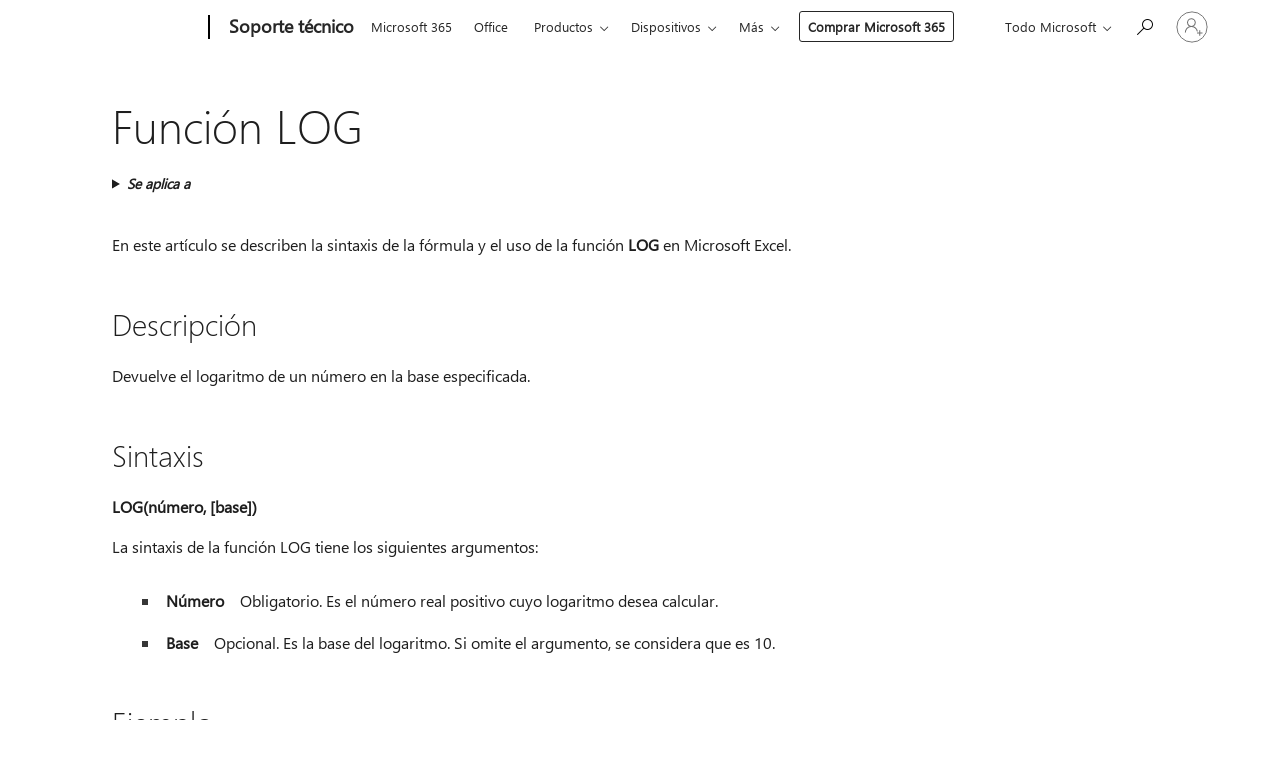

--- FILE ---
content_type: text/html; charset=utf-8
request_url: https://login.microsoftonline.com/common/oauth2/v2.0/authorize?client_id=ee272b19-4411-433f-8f28-5c13cb6fd407&redirect_uri=https%3A%2F%2Fsupport.microsoft.com%2Fsignin-oidc&response_type=code%20id_token&scope=openid%20profile%20offline_access&response_mode=form_post&nonce=639043171610358396.YzVjZjkxZTEtZDA1NC00MzMzLTg3YzktNWYwNjEzYmRjNzkwMzk0NzFiMjItZWI3Yy00YTc0LTk2YmQtMjhlYTNmMDcwOTE2&prompt=none&nopa=2&state=CfDJ8MF9taR5d3RHoynoKQkxN0AgZ8zll6xQWCXTCeORPzoz0RFfZEuq8ZBgPKsrsghNE0_2xDDKi2hCyGqFeGKOOaLuBCuArrrrxevTn9u35FoJXQ7rWzE6lN-puDKQ3JW8MdLKly7a4OfhqWqJJTTdp0VYdrixr2GBd-W1QkQ4nocvTlN8dBGFDmVCAyVv5HXeaBVe3KFEmRNZiXlYmjlg45Z_LyJxwpATmN97drvNBANxNvVz2_MtJSPkIyLvx795XdOtmcMSEJnPbzU7WctpK5uAwBohvye9UqSv0L0aI_WjZ968D1okMP5d8Jodj0B83g5Z3aLrLWo19Mdl4bAcsEmwAhRoRHPkL2JcUKZjsvIy&x-client-SKU=ID_NET6_0&x-client-ver=8.12.1.0&sso_reload=true
body_size: 10143
content:


<!-- Copyright (C) Microsoft Corporation. All rights reserved. -->
<!DOCTYPE html>
<html>
<head>
    <title>Redirecting</title>
    <meta http-equiv="Content-Type" content="text/html; charset=UTF-8">
    <meta http-equiv="X-UA-Compatible" content="IE=edge">
    <meta name="viewport" content="width=device-width, initial-scale=1.0, maximum-scale=2.0, user-scalable=yes">
    <meta http-equiv="Pragma" content="no-cache">
    <meta http-equiv="Expires" content="-1">
    <meta name="PageID" content="FetchSessions" />
    <meta name="SiteID" content="" />
    <meta name="ReqLC" content="1033" />
    <meta name="LocLC" content="en-US" />

    
<meta name="robots" content="none" />

<script type="text/javascript" nonce='-ZMnaCsqX6wbbFkZCb6c8w'>//<![CDATA[
$Config={"urlGetCredentialType":"https://login.microsoftonline.com/common/GetCredentialType?mkt=en-US","urlGoToAADError":"https://login.live.com/oauth20_authorize.srf?client_id=ee272b19-4411-433f-8f28-5c13cb6fd407\u0026scope=openid+profile+offline_access\u0026redirect_uri=https%3a%2f%2fsupport.microsoft.com%2fsignin-oidc\u0026response_type=code+id_token\u0026state=[base64]\u0026response_mode=form_post\u0026nonce=639043171610358396.YzVjZjkxZTEtZDA1NC00MzMzLTg3YzktNWYwNjEzYmRjNzkwMzk0NzFiMjItZWI3Yy00YTc0LTk2YmQtMjhlYTNmMDcwOTE2\u0026prompt=none\u0026x-client-SKU=ID_NET6_0\u0026x-client-Ver=8.12.1.0\u0026uaid=74810de307214397ab529e6e2b3c92bf\u0026msproxy=1\u0026issuer=mso\u0026tenant=common\u0026ui_locales=en-US\u0026epctrc=5IaC%2b3HTiI%2fyvpazJNbocEw4hEbxWQQQNBfCpmFnjAA%3d8%3a1%3aCANARY%3aQT2goXhxyL%2f3oV%2blYclhMOVyPSGXQRqULfrdRs1hFo4%3d\u0026epct=[base64]\u0026jshs=0\u0026nopa=2","urlAppError":"https://support.microsoft.com/signin-oidc","oAppRedirectErrorPostParams":{"error":"interaction_required","error_description":"Session information is not sufficient for single-sign-on.","state":"[base64]"},"iMaxStackForKnockoutAsyncComponents":10000,"fShowButtons":true,"urlCdn":"https://aadcdn.msauth.net/shared/1.0/","urlDefaultFavicon":"https://aadcdn.msauth.net/shared/1.0/content/images/favicon_a_eupayfgghqiai7k9sol6lg2.ico","urlPost":"/common/login","iPawnIcon":0,"sPOST_Username":"","fEnableNumberMatching":true,"sFT":"[base64]","sFTName":"flowToken","sCtx":"[base64]","fEnableOneDSClientTelemetry":true,"urlReportPageLoad":"https://login.microsoftonline.com/common/instrumentation/reportpageload?mkt=en-US","dynamicTenantBranding":null,"staticTenantBranding":null,"oAppCobranding":{},"iBackgroundImage":4,"arrSessions":[],"urlMsaStaticMeControl":"https://login.live.com/Me.htm?v=3","fApplicationInsightsEnabled":false,"iApplicationInsightsEnabledPercentage":0,"urlSetDebugMode":"https://login.microsoftonline.com/common/debugmode","fEnableCssAnimation":true,"fDisableAnimationIfAnimationEndUnsupported":true,"fSsoFeasible":true,"fAllowGrayOutLightBox":true,"fProvideV2SsoImprovements":true,"fUseMsaSessionState":true,"fIsRemoteNGCSupported":true,"urlLogin":"https://login.microsoftonline.com/common/reprocess?ctx=[base64]","urlDssoStatus":"https://login.microsoftonline.com/common/instrumentation/dssostatus","iSessionPullType":3,"fUseSameSite":true,"iAllowedIdentities":2,"isGlobalTenant":true,"uiflavor":1001,"fShouldPlatformKeyBeSuppressed":true,"fLoadStringCustomizationPromises":true,"fUseAlternateTextForSwitchToCredPickerLink":true,"fOfflineAccountVisible":false,"fEnableUserStateFix":true,"fShowAccessPassPeek":true,"fUpdateSessionPollingLogic":true,"fEnableShowPickerCredObservable":true,"fFetchSessionsSkipDsso":true,"fIsCiamUserFlowUxNewLogicEnabled":true,"fUseNonMicrosoftDefaultBrandingForCiam":true,"sCompanyDisplayName":"Microsoft Services","fRemoveCustomCss":true,"fFixUICrashForApiRequestHandler":true,"fShowUpdatedKoreanPrivacyFooter":true,"fUsePostCssHotfix":true,"fFixUserFlowBranding":true,"fEnablePasskeyNullFix":true,"fEnableRefreshCookiesFix":true,"fEnableWebNativeBridgeInterstitialUx":true,"fEnableWindowParentingFix":true,"fEnableNativeBridgeErrors":true,"urlAcmaServerPath":"https://login.microsoftonline.com","sTenantId":"common","sMkt":"en-US","fIsDesktop":true,"fUpdateConfigInit":true,"fLogDisallowedCssProperties":true,"fDisallowExternalFonts":true,"scid":1013,"hpgact":1800,"hpgid":7,"apiCanary":"[base64]","canary":"5IaC+3HTiI/yvpazJNbocEw4hEbxWQQQNBfCpmFnjAA=8:1:CANARY:QT2goXhxyL/3oV+lYclhMOVyPSGXQRqULfrdRs1hFo4=","sCanaryTokenName":"canary","fSkipRenderingNewCanaryToken":false,"fEnableNewCsrfProtection":true,"correlationId":"74810de3-0721-4397-ab52-9e6e2b3c92bf","sessionId":"5a707699-68c1-4a15-a5a3-8ec3fcde4500","sRingId":"R4","locale":{"mkt":"en-US","lcid":1033},"slMaxRetry":2,"slReportFailure":true,"strings":{"desktopsso":{"authenticatingmessage":"Trying to sign you in"}},"enums":{"ClientMetricsModes":{"None":0,"SubmitOnPost":1,"SubmitOnRedirect":2,"InstrumentPlt":4}},"urls":{"instr":{"pageload":"https://login.microsoftonline.com/common/instrumentation/reportpageload","dssostatus":"https://login.microsoftonline.com/common/instrumentation/dssostatus"}},"browser":{"ltr":1,"Chrome":1,"_Mac":1,"_M131":1,"_D0":1,"Full":1,"RE_WebKit":1,"b":{"name":"Chrome","major":131,"minor":0},"os":{"name":"OSX","version":"10.15.7"},"V":"131.0"},"watson":{"url":"/common/handlers/watson","bundle":"https://aadcdn.msauth.net/ests/2.1/content/cdnbundles/watson.min_q5ptmu8aniymd4ftuqdkda2.js","sbundle":"https://aadcdn.msauth.net/ests/2.1/content/cdnbundles/watsonsupportwithjquery.3.5.min_dc940oomzau4rsu8qesnvg2.js","fbundle":"https://aadcdn.msauth.net/ests/2.1/content/cdnbundles/frameworksupport.min_oadrnc13magb009k4d20lg2.js","resetErrorPeriod":5,"maxCorsErrors":-1,"maxInjectErrors":5,"maxErrors":10,"maxTotalErrors":3,"expSrcs":["https://login.microsoftonline.com","https://aadcdn.msauth.net/","https://aadcdn.msftauth.net/",".login.microsoftonline.com"],"envErrorRedirect":true,"envErrorUrl":"/common/handlers/enverror"},"loader":{"cdnRoots":["https://aadcdn.msauth.net/","https://aadcdn.msftauth.net/"],"logByThrowing":true},"serverDetails":{"slc":"ProdSlices","dc":"EUS","ri":"BL2XXXX","ver":{"v":[2,1,23173,3]},"rt":"2026-01-18T07:12:42","et":15},"clientEvents":{"enabled":true,"telemetryEnabled":true,"useOneDSEventApi":true,"flush":60000,"autoPost":true,"autoPostDelay":1000,"minEvents":1,"maxEvents":1,"pltDelay":500,"appInsightsConfig":{"instrumentationKey":"69adc3c768bd4dc08c19416121249fcc-66f1668a-797b-4249-95e3-6c6651768c28-7293","webAnalyticsConfiguration":{"autoCapture":{"jsError":true}}},"defaultEventName":"IDUX_ESTSClientTelemetryEvent_WebWatson","serviceID":3,"endpointUrl":""},"fApplyAsciiRegexOnInput":true,"country":"US","fBreakBrandingSigninString":true,"bsso":{"states":{"START":"start","INPROGRESS":"in-progress","END":"end","END_SSO":"end-sso","END_USERS":"end-users"},"nonce":"AwABEgEAAAADAOz_BQD0_y-2whTjTpz5tfXzu2KR6vF5vBLB4mI5S2tf0E55zwRwZW7-RooupZS1RHVHdaqRmaa3pkVM0aMhKqrwuQsFCC4gAA","overallTimeoutMs":4000,"telemetry":{"type":"ChromeSsoTelemetry","nonce":"AwABDwEAAAADAOz_BQD0_zqKNnXZMIA16cKdLMptw4fwJIC0GDH6NRrBxP3qM7IOFi3xSMJ5NRe0Ctq76y2VymGxTfPTBo_wA2-QmSTmGib6vXVnt0MeRtc-S4VwjPV0IAA","reportStates":[]},"redirectEndStates":["end"],"cookieNames":{"aadSso":"AADSSO","winSso":"ESTSSSO","ssoTiles":"ESTSSSOTILES","ssoPulled":"SSOCOOKIEPULLED","userList":"ESTSUSERLIST"},"type":"chrome","reason":"Pull suppressed because it was already attempted and the current URL was reloaded."},"urlNoCookies":"https://login.microsoftonline.com/cookiesdisabled","fTrimChromeBssoUrl":true,"inlineMode":5,"fShowCopyDebugDetailsLink":true,"fTenantBrandingCdnAddEventHandlers":true,"fAddTryCatchForIFrameRedirects":true};
//]]></script> 
<script type="text/javascript" nonce='-ZMnaCsqX6wbbFkZCb6c8w'>//<![CDATA[
!function(){var e=window,r=e.$Debug=e.$Debug||{},t=e.$Config||{};if(!r.appendLog){var n=[],o=0;r.appendLog=function(e){var r=t.maxDebugLog||25,i=(new Date).toUTCString()+":"+e;n.push(o+":"+i),n.length>r&&n.shift(),o++},r.getLogs=function(){return n}}}(),function(){function e(e,r){function t(i){var a=e[i];if(i<n-1){return void(o.r[a]?t(i+1):o.when(a,function(){t(i+1)}))}r(a)}var n=e.length;t(0)}function r(e,r,i){function a(){var e=!!s.method,o=e?s.method:i[0],a=s.extraArgs||[],u=n.$WebWatson;try{
var c=t(i,!e);if(a&&a.length>0){for(var d=a.length,l=0;l<d;l++){c.push(a[l])}}o.apply(r,c)}catch(e){return void(u&&u.submitFromException&&u.submitFromException(e))}}var s=o.r&&o.r[e];return r=r||this,s&&(s.skipTimeout?a():n.setTimeout(a,0)),s}function t(e,r){return Array.prototype.slice.call(e,r?1:0)}var n=window;n.$Do||(n.$Do={"q":[],"r":[],"removeItems":[],"lock":0,"o":[]});var o=n.$Do;o.when=function(t,n){function i(e){r(e,a,s)||o.q.push({"id":e,"c":a,"a":s})}var a=0,s=[],u=1;"function"==typeof n||(a=n,
u=2);for(var c=u;c<arguments.length;c++){s.push(arguments[c])}t instanceof Array?e(t,i):i(t)},o.register=function(e,t,n){if(!o.r[e]){o.o.push(e);var i={};if(t&&(i.method=t),n&&(i.skipTimeout=n),arguments&&arguments.length>3){i.extraArgs=[];for(var a=3;a<arguments.length;a++){i.extraArgs.push(arguments[a])}}o.r[e]=i,o.lock++;try{for(var s=0;s<o.q.length;s++){var u=o.q[s];u.id==e&&r(e,u.c,u.a)&&o.removeItems.push(u)}}catch(e){throw e}finally{if(0===--o.lock){for(var c=0;c<o.removeItems.length;c++){
for(var d=o.removeItems[c],l=0;l<o.q.length;l++){if(o.q[l]===d){o.q.splice(l,1);break}}}o.removeItems=[]}}}},o.unregister=function(e){o.r[e]&&delete o.r[e]}}(),function(e,r){function t(){if(!a){if(!r.body){return void setTimeout(t)}a=!0,e.$Do.register("doc.ready",0,!0)}}function n(){if(!s){if(!r.body){return void setTimeout(n)}t(),s=!0,e.$Do.register("doc.load",0,!0),i()}}function o(e){(r.addEventListener||"load"===e.type||"complete"===r.readyState)&&t()}function i(){
r.addEventListener?(r.removeEventListener("DOMContentLoaded",o,!1),e.removeEventListener("load",n,!1)):r.attachEvent&&(r.detachEvent("onreadystatechange",o),e.detachEvent("onload",n))}var a=!1,s=!1;if("complete"===r.readyState){return void setTimeout(n)}!function(){r.addEventListener?(r.addEventListener("DOMContentLoaded",o,!1),e.addEventListener("load",n,!1)):r.attachEvent&&(r.attachEvent("onreadystatechange",o),e.attachEvent("onload",n))}()}(window,document),function(){function e(){
return f.$Config||f.ServerData||{}}function r(e,r){var t=f.$Debug;t&&t.appendLog&&(r&&(e+=" '"+(r.src||r.href||"")+"'",e+=", id:"+(r.id||""),e+=", async:"+(r.async||""),e+=", defer:"+(r.defer||"")),t.appendLog(e))}function t(){var e=f.$B;if(void 0===d){if(e){d=e.IE}else{var r=f.navigator.userAgent;d=-1!==r.indexOf("MSIE ")||-1!==r.indexOf("Trident/")}}return d}function n(){var e=f.$B;if(void 0===l){if(e){l=e.RE_Edge}else{var r=f.navigator.userAgent;l=-1!==r.indexOf("Edge")}}return l}function o(e){
var r=e.indexOf("?"),t=r>-1?r:e.length,n=e.lastIndexOf(".",t);return e.substring(n,n+v.length).toLowerCase()===v}function i(){var r=e();return(r.loader||{}).slReportFailure||r.slReportFailure||!1}function a(){return(e().loader||{}).redirectToErrorPageOnLoadFailure||!1}function s(){return(e().loader||{}).logByThrowing||!1}function u(e){if(!t()&&!n()){return!1}var r=e.src||e.href||"";if(!r){return!0}if(o(r)){var i,a,s;try{i=e.sheet,a=i&&i.cssRules,s=!1}catch(e){s=!0}if(i&&!a&&s){return!0}
if(i&&a&&0===a.length){return!0}}return!1}function c(){function t(e){g.getElementsByTagName("head")[0].appendChild(e)}function n(e,r,t,n){var u=null;return u=o(e)?i(e):"script"===n.toLowerCase()?a(e):s(e,n),r&&(u.id=r),"function"==typeof u.setAttribute&&(u.setAttribute("crossorigin","anonymous"),t&&"string"==typeof t&&u.setAttribute("integrity",t)),u}function i(e){var r=g.createElement("link");return r.rel="stylesheet",r.type="text/css",r.href=e,r}function a(e){
var r=g.createElement("script"),t=g.querySelector("script[nonce]");if(r.type="text/javascript",r.src=e,r.defer=!1,r.async=!1,t){var n=t.nonce||t.getAttribute("nonce");r.setAttribute("nonce",n)}return r}function s(e,r){var t=g.createElement(r);return t.src=e,t}function d(e,r){if(e&&e.length>0&&r){for(var t=0;t<e.length;t++){if(-1!==r.indexOf(e[t])){return!0}}}return!1}function l(r){if(e().fTenantBrandingCdnAddEventHandlers){var t=d(E,r)?E:b;if(!(t&&t.length>1)){return r}for(var n=0;n<t.length;n++){
if(-1!==r.indexOf(t[n])){var o=t[n+1<t.length?n+1:0],i=r.substring(t[n].length);return"https://"!==t[n].substring(0,"https://".length)&&(o="https://"+o,i=i.substring("https://".length)),o+i}}return r}if(!(b&&b.length>1)){return r}for(var a=0;a<b.length;a++){if(0===r.indexOf(b[a])){return b[a+1<b.length?a+1:0]+r.substring(b[a].length)}}return r}function f(e,t,n,o){if(r("[$Loader]: "+(L.failMessage||"Failed"),o),w[e].retry<y){return w[e].retry++,h(e,t,n),void c._ReportFailure(w[e].retry,w[e].srcPath)}n&&n()}
function v(e,t,n,o){if(u(o)){return f(e,t,n,o)}r("[$Loader]: "+(L.successMessage||"Loaded"),o),h(e+1,t,n);var i=w[e].onSuccess;"function"==typeof i&&i(w[e].srcPath)}function h(e,o,i){if(e<w.length){var a=w[e];if(!a||!a.srcPath){return void h(e+1,o,i)}a.retry>0&&(a.srcPath=l(a.srcPath),a.origId||(a.origId=a.id),a.id=a.origId+"_Retry_"+a.retry);var s=n(a.srcPath,a.id,a.integrity,a.tagName);s.onload=function(){v(e,o,i,s)},s.onerror=function(){f(e,o,i,s)},s.onreadystatechange=function(){
"loaded"===s.readyState?setTimeout(function(){v(e,o,i,s)},500):"complete"===s.readyState&&v(e,o,i,s)},t(s),r("[$Loader]: Loading '"+(a.srcPath||"")+"', id:"+(a.id||""))}else{o&&o()}}var p=e(),y=p.slMaxRetry||2,m=p.loader||{},b=m.cdnRoots||[],E=m.tenantBrandingCdnRoots||[],L=this,w=[];L.retryOnError=!0,L.successMessage="Loaded",L.failMessage="Error",L.Add=function(e,r,t,n,o,i){e&&w.push({"srcPath":e,"id":r,"retry":n||0,"integrity":t,"tagName":o||"script","onSuccess":i})},L.AddForReload=function(e,r){
var t=e.src||e.href||"";L.Add(t,"AddForReload",e.integrity,1,e.tagName,r)},L.AddIf=function(e,r,t){e&&L.Add(r,t)},L.Load=function(e,r){h(0,e,r)}}var d,l,f=window,g=f.document,v=".css";c.On=function(e,r,t){if(!e){throw"The target element must be provided and cannot be null."}r?c.OnError(e,t):c.OnSuccess(e,t)},c.OnSuccess=function(e,t){if(!e){throw"The target element must be provided and cannot be null."}if(u(e)){return c.OnError(e,t)}var n=e.src||e.href||"",o=i(),s=a();r("[$Loader]: Loaded",e);var d=new c
;d.failMessage="Reload Failed",d.successMessage="Reload Success",d.Load(null,function(){if(o){throw"Unexpected state. ResourceLoader.Load() failed despite initial load success. ['"+n+"']"}s&&(document.location.href="/error.aspx?err=504")})},c.OnError=function(e,t){var n=e.src||e.href||"",o=i(),s=a();if(!e){throw"The target element must be provided and cannot be null."}r("[$Loader]: Failed",e);var u=new c;u.failMessage="Reload Failed",u.successMessage="Reload Success",u.AddForReload(e,t),
u.Load(null,function(){if(o){throw"Failed to load external resource ['"+n+"']"}s&&(document.location.href="/error.aspx?err=504")}),c._ReportFailure(0,n)},c._ReportFailure=function(e,r){if(s()&&!t()){throw"[Retry "+e+"] Failed to load external resource ['"+r+"'], reloading from fallback CDN endpoint"}},f.$Loader=c}(),function(){function e(){if(!E){var e=new h.$Loader;e.AddIf(!h.jQuery,y.sbundle,"WebWatson_DemandSupport"),y.sbundle=null,delete y.sbundle,e.AddIf(!h.$Api,y.fbundle,"WebWatson_DemandFramework"),
y.fbundle=null,delete y.fbundle,e.Add(y.bundle,"WebWatson_DemandLoaded"),e.Load(r,t),E=!0}}function r(){if(h.$WebWatson){if(h.$WebWatson.isProxy){return void t()}m.when("$WebWatson.full",function(){for(;b.length>0;){var e=b.shift();e&&h.$WebWatson[e.cmdName].apply(h.$WebWatson,e.args)}})}}function t(){if(!h.$WebWatson||h.$WebWatson.isProxy){if(!L&&JSON){try{var e=new XMLHttpRequest;e.open("POST",y.url),e.setRequestHeader("Accept","application/json"),
e.setRequestHeader("Content-Type","application/json; charset=UTF-8"),e.setRequestHeader("canary",p.apiCanary),e.setRequestHeader("client-request-id",p.correlationId),e.setRequestHeader("hpgid",p.hpgid||0),e.setRequestHeader("hpgact",p.hpgact||0);for(var r=-1,t=0;t<b.length;t++){if("submit"===b[t].cmdName){r=t;break}}var o=b[r]?b[r].args||[]:[],i={"sr":y.sr,"ec":"Failed to load external resource [Core Watson files]","wec":55,"idx":1,"pn":p.pgid||"","sc":p.scid||0,"hpg":p.hpgid||0,
"msg":"Failed to load external resource [Core Watson files]","url":o[1]||"","ln":0,"ad":0,"an":!1,"cs":"","sd":p.serverDetails,"ls":null,"diag":v(y)};e.send(JSON.stringify(i))}catch(e){}L=!0}y.loadErrorUrl&&window.location.assign(y.loadErrorUrl)}n()}function n(){b=[],h.$WebWatson=null}function o(r){return function(){var t=arguments;b.push({"cmdName":r,"args":t}),e()}}function i(){var e=["foundException","resetException","submit"],r=this;r.isProxy=!0;for(var t=e.length,n=0;n<t;n++){var i=e[n];i&&(r[i]=o(i))}
}function a(e,r,t,n,o,i,a){var s=h.event;return i||(i=l(o||s,a?a+2:2)),h.$Debug&&h.$Debug.appendLog&&h.$Debug.appendLog("[WebWatson]:"+(e||"")+" in "+(r||"")+" @ "+(t||"??")),$.submit(e,r,t,n,o||s,i,a)}function s(e,r){return{"signature":e,"args":r,"toString":function(){return this.signature}}}function u(e){for(var r=[],t=e.split("\n"),n=0;n<t.length;n++){r.push(s(t[n],[]))}return r}function c(e){for(var r=[],t=e.split("\n"),n=0;n<t.length;n++){var o=s(t[n],[]);t[n+1]&&(o.signature+="@"+t[n+1],n++),r.push(o)
}return r}function d(e){if(!e){return null}try{if(e.stack){return u(e.stack)}if(e.error){if(e.error.stack){return u(e.error.stack)}}else if(window.opera&&e.message){return c(e.message)}}catch(e){}return null}function l(e,r){var t=[];try{for(var n=arguments.callee;r>0;){n=n?n.caller:n,r--}for(var o=0;n&&o<w;){var i="InvalidMethod()";try{i=n.toString()}catch(e){}var a=[],u=n.args||n.arguments;if(u){for(var c=0;c<u.length;c++){a[c]=u[c]}}t.push(s(i,a)),n=n.caller,o++}}catch(e){t.push(s(e.toString(),[]))}
var l=d(e);return l&&(t.push(s("--- Error Event Stack -----------------",[])),t=t.concat(l)),t}function f(e){if(e){try{var r=/function (.{1,})\(/,t=r.exec(e.constructor.toString());return t&&t.length>1?t[1]:""}catch(e){}}return""}function g(e){if(e){try{if("string"!=typeof e&&JSON&&JSON.stringify){var r=f(e),t=JSON.stringify(e);return t&&"{}"!==t||(e.error&&(e=e.error,r=f(e)),(t=JSON.stringify(e))&&"{}"!==t||(t=e.toString())),r+":"+t}}catch(e){}}return""+(e||"")}function v(e){var r=[];try{
if(jQuery?(r.push("jQuery v:"+jQuery().jquery),jQuery.easing?r.push("jQuery.easing:"+JSON.stringify(jQuery.easing)):r.push("jQuery.easing is not defined")):r.push("jQuery is not defined"),e&&e.expectedVersion&&r.push("Expected jQuery v:"+e.expectedVersion),m){var t,n="";for(t=0;t<m.o.length;t++){n+=m.o[t]+";"}for(r.push("$Do.o["+n+"]"),n="",t=0;t<m.q.length;t++){n+=m.q[t].id+";"}r.push("$Do.q["+n+"]")}if(h.$Debug&&h.$Debug.getLogs){var o=h.$Debug.getLogs();o&&o.length>0&&(r=r.concat(o))}if(b){
for(var i=0;i<b.length;i++){var a=b[i];if(a&&"submit"===a.cmdName){try{if(JSON&&JSON.stringify){var s=JSON.stringify(a);s&&r.push(s)}}catch(e){r.push(g(e))}}}}}catch(e){r.push(g(e))}return r}var h=window,p=h.$Config||{},y=p.watson,m=h.$Do;if(!h.$WebWatson&&y){var b=[],E=!1,L=!1,w=10,$=h.$WebWatson=new i;$.CB={},$._orgErrorHandler=h.onerror,h.onerror=a,$.errorHooked=!0,m.when("jQuery.version",function(e){y.expectedVersion=e}),m.register("$WebWatson")}}(),function(){function e(e,r){
for(var t=r.split("."),n=t.length,o=0;o<n&&null!==e&&void 0!==e;){e=e[t[o++]]}return e}function r(r){var t=null;return null===u&&(u=e(i,"Constants")),null!==u&&r&&(t=e(u,r)),null===t||void 0===t?"":t.toString()}function t(t){var n=null;return null===a&&(a=e(i,"$Config.strings")),null!==a&&t&&(n=e(a,t.toLowerCase())),null!==n&&void 0!==n||(n=r(t)),null===n||void 0===n?"":n.toString()}function n(e,r){var n=null;return e&&r&&r[e]&&(n=t("errors."+r[e])),n||(n=t("errors."+e)),n||(n=t("errors."+c)),n||(n=t(c)),n}
function o(t){var n=null;return null===s&&(s=e(i,"$Config.urls")),null!==s&&t&&(n=e(s,t.toLowerCase())),null!==n&&void 0!==n||(n=r(t)),null===n||void 0===n?"":n.toString()}var i=window,a=null,s=null,u=null,c="GENERIC_ERROR";i.GetString=t,i.GetErrorString=n,i.GetUrl=o}(),function(){var e=window,r=e.$Config||{};e.$B=r.browser||{}}(),function(){function e(e,r,t){e&&e.addEventListener?e.addEventListener(r,t):e&&e.attachEvent&&e.attachEvent("on"+r,t)}function r(r,t){e(document.getElementById(r),"click",t)}
function t(r,t){var n=document.getElementsByName(r);n&&n.length>0&&e(n[0],"click",t)}var n=window;n.AddListener=e,n.ClickEventListenerById=r,n.ClickEventListenerByName=t}();
//]]></script> 
<script type="text/javascript" nonce='-ZMnaCsqX6wbbFkZCb6c8w'>//<![CDATA[
!function(t,e){!function(){var n=e.getElementsByTagName("head")[0];n&&n.addEventListener&&(n.addEventListener("error",function(e){null!==e.target&&"cdn"===e.target.getAttribute("data-loader")&&t.$Loader.OnError(e.target)},!0),n.addEventListener("load",function(e){null!==e.target&&"cdn"===e.target.getAttribute("data-loader")&&t.$Loader.OnSuccess(e.target)},!0))}()}(window,document);
//]]></script>
    <script type="text/javascript" nonce='-ZMnaCsqX6wbbFkZCb6c8w'>
        ServerData = $Config;
    </script>

    <script data-loader="cdn" crossorigin="anonymous" src="https://aadcdn.msauth.net/shared/1.0/content/js/FetchSessions_Core_Zrgqf3NDZY6QoRSGjvZAAQ2.js" integrity='sha384-ZiCm7FNkvHCzGABuQsNqI+NbQpuukT8O8DH+5NRo+GBSrdhUPzoMJLcFvVj8ky+R' nonce='-ZMnaCsqX6wbbFkZCb6c8w'></script>

</head>
<body data-bind="defineGlobals: ServerData" style="display: none">
</body>
</html>